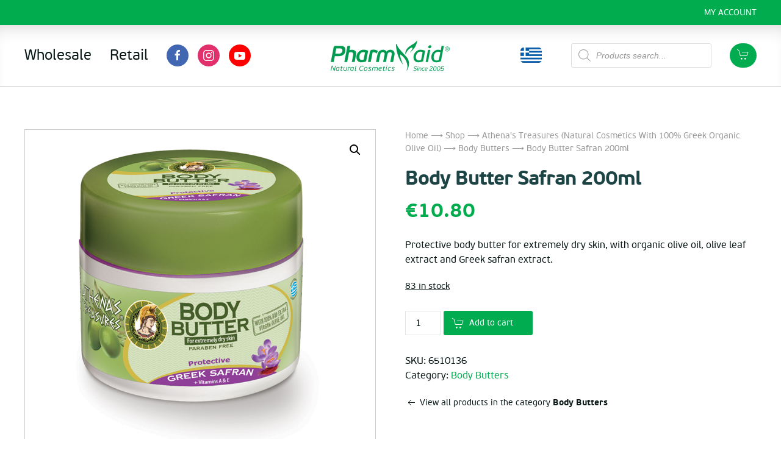

--- FILE ---
content_type: text/html; charset=UTF-8
request_url: https://www.pharmaid.gr/en/shop/athenas-treasures-cosmetics-with-greek-organic-olive-oil/body-butters/body-butter-safran-2/
body_size: 16314
content:
<!DOCTYPE html>
<html lang="en-US">
    <head>
        <meta charset="UTF-8">
        <meta http-equiv="X-UA-Compatible" content="IE=edge">
        <meta name="viewport" content="width=device-width, initial-scale=1">
        <link rel="shortcut icon" href="/wp-content/uploads/2020/01/favicon.png">
        <link rel="apple-touch-icon-precomposed" href="/wp-content/themes/yootheme/vendor/yootheme/theme-wordpress/assets/images/apple-touch-icon.png">
                <meta name='robots' content='index, follow, max-image-preview:large, max-snippet:-1, max-video-preview:-1' />

	<!-- This site is optimized with the Yoast SEO plugin v26.7 - https://yoast.com/wordpress/plugins/seo/ -->
	<title>Body Butter Safran 200ml - Pharmaid</title>
	<link rel="canonical" href="https://www.pharmaid.gr/en/shop/athenas-treasures-cosmetics-with-greek-organic-olive-oil/body-butters/body-butter-safran-2/" />
	<meta property="og:locale" content="en_US" />
	<meta property="og:type" content="article" />
	<meta property="og:title" content="Body Butter Safran 200ml - Pharmaid" />
	<meta property="og:description" content="Protective body butter for extremely dry skin, with organic olive oil, olive leaf extract and Greek safran extract." />
	<meta property="og:url" content="https://www.pharmaid.gr/en/shop/athenas-treasures-cosmetics-with-greek-organic-olive-oil/body-butters/body-butter-safran-2/" />
	<meta property="og:site_name" content="Pharmaid" />
	<meta property="article:modified_time" content="2025-10-14T17:16:28+00:00" />
	<meta property="og:image" content="https://www.pharmaid.gr/wp-content/uploads/2013/08/6510136-2.jpg" />
	<meta property="og:image:width" content="472" />
	<meta property="og:image:height" content="531" />
	<meta property="og:image:type" content="image/jpeg" />
	<meta name="twitter:card" content="summary_large_image" />
	<meta name="twitter:label1" content="Est. reading time" />
	<meta name="twitter:data1" content="1 minute" />
	<script type="application/ld+json" class="yoast-schema-graph">{"@context":"https://schema.org","@graph":[{"@type":"WebPage","@id":"https://www.pharmaid.gr/en/shop/athenas-treasures-cosmetics-with-greek-organic-olive-oil/body-butters/body-butter-safran-2/","url":"https://www.pharmaid.gr/en/shop/athenas-treasures-cosmetics-with-greek-organic-olive-oil/body-butters/body-butter-safran-2/","name":"Body Butter Safran 200ml - Pharmaid","isPartOf":{"@id":"https://www.pharmaid.gr/en/#website"},"primaryImageOfPage":{"@id":"https://www.pharmaid.gr/en/shop/athenas-treasures-cosmetics-with-greek-organic-olive-oil/body-butters/body-butter-safran-2/#primaryimage"},"image":{"@id":"https://www.pharmaid.gr/en/shop/athenas-treasures-cosmetics-with-greek-organic-olive-oil/body-butters/body-butter-safran-2/#primaryimage"},"thumbnailUrl":"https://www.pharmaid.gr/wp-content/uploads/2013/08/6510136-2.jpg","datePublished":"2013-08-31T04:51:43+00:00","dateModified":"2025-10-14T17:16:28+00:00","breadcrumb":{"@id":"https://www.pharmaid.gr/en/shop/athenas-treasures-cosmetics-with-greek-organic-olive-oil/body-butters/body-butter-safran-2/#breadcrumb"},"inLanguage":"en-US","potentialAction":[{"@type":"ReadAction","target":["https://www.pharmaid.gr/en/shop/athenas-treasures-cosmetics-with-greek-organic-olive-oil/body-butters/body-butter-safran-2/"]}]},{"@type":"ImageObject","inLanguage":"en-US","@id":"https://www.pharmaid.gr/en/shop/athenas-treasures-cosmetics-with-greek-organic-olive-oil/body-butters/body-butter-safran-2/#primaryimage","url":"https://www.pharmaid.gr/wp-content/uploads/2013/08/6510136-2.jpg","contentUrl":"https://www.pharmaid.gr/wp-content/uploads/2013/08/6510136-2.jpg","width":472,"height":531},{"@type":"BreadcrumbList","@id":"https://www.pharmaid.gr/en/shop/athenas-treasures-cosmetics-with-greek-organic-olive-oil/body-butters/body-butter-safran-2/#breadcrumb","itemListElement":[{"@type":"ListItem","position":1,"name":"Home","item":"https://www.pharmaid.gr/en/"},{"@type":"ListItem","position":2,"name":"Shop","item":"https://www.pharmaid.gr/en/shop/"},{"@type":"ListItem","position":3,"name":"Body Butter Safran 200ml"}]},{"@type":"WebSite","@id":"https://www.pharmaid.gr/en/#website","url":"https://www.pharmaid.gr/en/","name":"Pharmaid","description":"Premium natural products from Rhodes island of Greece","potentialAction":[{"@type":"SearchAction","target":{"@type":"EntryPoint","urlTemplate":"https://www.pharmaid.gr/en/?s={search_term_string}"},"query-input":{"@type":"PropertyValueSpecification","valueRequired":true,"valueName":"search_term_string"}}],"inLanguage":"en-US"}]}</script>
	<!-- / Yoast SEO plugin. -->


<link rel="alternate" type="application/rss+xml" title="Pharmaid &raquo; Feed" href="https://www.pharmaid.gr/en/feed/" />
<link rel="alternate" title="oEmbed (JSON)" type="application/json+oembed" href="https://www.pharmaid.gr/en/wp-json/oembed/1.0/embed?url=https%3A%2F%2Fwww.pharmaid.gr%2Fen%2Fshop%2Fathenas-treasures-cosmetics-with-greek-organic-olive-oil%2Fbody-butters%2Fbody-butter-safran-2%2F" />
<link rel="alternate" title="oEmbed (XML)" type="text/xml+oembed" href="https://www.pharmaid.gr/en/wp-json/oembed/1.0/embed?url=https%3A%2F%2Fwww.pharmaid.gr%2Fen%2Fshop%2Fathenas-treasures-cosmetics-with-greek-organic-olive-oil%2Fbody-butters%2Fbody-butter-safran-2%2F&#038;format=xml" />
<style id='wp-img-auto-sizes-contain-inline-css' type='text/css'>
img:is([sizes=auto i],[sizes^="auto," i]){contain-intrinsic-size:3000px 1500px}
/*# sourceURL=wp-img-auto-sizes-contain-inline-css */
</style>
<style id='classic-theme-styles-inline-css' type='text/css'>
/*! This file is auto-generated */
.wp-block-button__link{color:#fff;background-color:#32373c;border-radius:9999px;box-shadow:none;text-decoration:none;padding:calc(.667em + 2px) calc(1.333em + 2px);font-size:1.125em}.wp-block-file__button{background:#32373c;color:#fff;text-decoration:none}
/*# sourceURL=/wp-includes/css/classic-themes.min.css */
</style>
<link rel='stylesheet' id='photoswipe-css' href='https://www.pharmaid.gr/wp-content/plugins/woocommerce/assets/css/photoswipe/photoswipe.min.css?ver=10.4.3' type='text/css' media='all' />
<link rel='stylesheet' id='photoswipe-default-skin-css' href='https://www.pharmaid.gr/wp-content/plugins/woocommerce/assets/css/photoswipe/default-skin/default-skin.min.css?ver=10.4.3' type='text/css' media='all' />
<link rel='stylesheet' id='woocommerce-layout-css' href='https://www.pharmaid.gr/wp-content/plugins/woocommerce/assets/css/woocommerce-layout.css?ver=10.4.3' type='text/css' media='all' />
<link rel='stylesheet' id='woocommerce-smallscreen-css' href='https://www.pharmaid.gr/wp-content/plugins/woocommerce/assets/css/woocommerce-smallscreen.css?ver=10.4.3' type='text/css' media='only screen and (max-width: 768px)' />
<style id='woocommerce-inline-inline-css' type='text/css'>
.woocommerce form .form-row .required { visibility: visible; }
/*# sourceURL=woocommerce-inline-inline-css */
</style>
<link rel='stylesheet' id='wpml-legacy-horizontal-list-0-css' href='https://www.pharmaid.gr/wp-content/plugins/sitepress-multilingual-cms/templates/language-switchers/legacy-list-horizontal/style.min.css?ver=1' type='text/css' media='all' />
<link rel='stylesheet' id='wpml-legacy-vertical-list-0-css' href='https://www.pharmaid.gr/wp-content/plugins/sitepress-multilingual-cms/templates/language-switchers/legacy-list-vertical/style.min.css?ver=1' type='text/css' media='all' />
<link rel='stylesheet' id='dgwt-wcas-style-css' href='https://www.pharmaid.gr/wp-content/plugins/ajax-search-for-woocommerce/assets/css/style.min.css?ver=1.32.2' type='text/css' media='all' />
<link rel='stylesheet' id='theme-style-css' href='https://www.pharmaid.gr/wp-content/themes/yootheme-child/css/theme.1.css?ver=1712279619' type='text/css' media='all' />
<link rel='stylesheet' id='theme-custom-css' href='https://www.pharmaid.gr/wp-content/themes/yootheme-child/css/custom.css?ver=1.22.8' type='text/css' media='all' />
<script type="text/javascript" src="https://www.pharmaid.gr/wp-includes/js/jquery/jquery.min.js?ver=3.7.1" id="jquery-core-js"></script>
<script type="text/javascript" src="https://www.pharmaid.gr/wp-includes/js/jquery/jquery-migrate.min.js?ver=3.4.1" id="jquery-migrate-js"></script>
<script type="text/javascript" src="https://www.pharmaid.gr/wp-content/plugins/woocommerce/assets/js/jquery-blockui/jquery.blockUI.min.js?ver=2.7.0-wc.10.4.3" id="wc-jquery-blockui-js" defer="defer" data-wp-strategy="defer"></script>
<script type="text/javascript" id="wc-add-to-cart-js-extra">
/* <![CDATA[ */
var wc_add_to_cart_params = {"ajax_url":"/wp-admin/admin-ajax.php?lang=en","wc_ajax_url":"/en/?wc-ajax=%%endpoint%%","i18n_view_cart":"View cart","cart_url":"https://www.pharmaid.gr/en/basket/","is_cart":"","cart_redirect_after_add":"no"};
//# sourceURL=wc-add-to-cart-js-extra
/* ]]> */
</script>
<script type="text/javascript" src="https://www.pharmaid.gr/wp-content/plugins/woocommerce/assets/js/frontend/add-to-cart.min.js?ver=10.4.3" id="wc-add-to-cart-js" defer="defer" data-wp-strategy="defer"></script>
<script type="text/javascript" src="https://www.pharmaid.gr/wp-content/plugins/woocommerce/assets/js/zoom/jquery.zoom.min.js?ver=1.7.21-wc.10.4.3" id="wc-zoom-js" defer="defer" data-wp-strategy="defer"></script>
<script type="text/javascript" src="https://www.pharmaid.gr/wp-content/plugins/woocommerce/assets/js/flexslider/jquery.flexslider.min.js?ver=2.7.2-wc.10.4.3" id="wc-flexslider-js" defer="defer" data-wp-strategy="defer"></script>
<script type="text/javascript" src="https://www.pharmaid.gr/wp-content/plugins/woocommerce/assets/js/photoswipe/photoswipe.min.js?ver=4.1.1-wc.10.4.3" id="wc-photoswipe-js" defer="defer" data-wp-strategy="defer"></script>
<script type="text/javascript" src="https://www.pharmaid.gr/wp-content/plugins/woocommerce/assets/js/photoswipe/photoswipe-ui-default.min.js?ver=4.1.1-wc.10.4.3" id="wc-photoswipe-ui-default-js" defer="defer" data-wp-strategy="defer"></script>
<script type="text/javascript" id="wc-single-product-js-extra">
/* <![CDATA[ */
var wc_single_product_params = {"i18n_required_rating_text":"Please select a rating","i18n_rating_options":["1 of 5 stars","2 of 5 stars","3 of 5 stars","4 of 5 stars","5 of 5 stars"],"i18n_product_gallery_trigger_text":"View full-screen image gallery","review_rating_required":"yes","flexslider":{"rtl":false,"animation":"slide","smoothHeight":true,"directionNav":false,"controlNav":"thumbnails","slideshow":false,"animationSpeed":500,"animationLoop":false,"allowOneSlide":false},"zoom_enabled":"1","zoom_options":[],"photoswipe_enabled":"1","photoswipe_options":{"shareEl":false,"closeOnScroll":false,"history":false,"hideAnimationDuration":0,"showAnimationDuration":0},"flexslider_enabled":"1"};
//# sourceURL=wc-single-product-js-extra
/* ]]> */
</script>
<script type="text/javascript" src="https://www.pharmaid.gr/wp-content/plugins/woocommerce/assets/js/frontend/single-product.min.js?ver=10.4.3" id="wc-single-product-js" defer="defer" data-wp-strategy="defer"></script>
<script type="text/javascript" src="https://www.pharmaid.gr/wp-content/plugins/woocommerce/assets/js/js-cookie/js.cookie.min.js?ver=2.1.4-wc.10.4.3" id="wc-js-cookie-js" defer="defer" data-wp-strategy="defer"></script>
<script type="text/javascript" id="woocommerce-js-extra">
/* <![CDATA[ */
var woocommerce_params = {"ajax_url":"/wp-admin/admin-ajax.php?lang=en","wc_ajax_url":"/en/?wc-ajax=%%endpoint%%","i18n_password_show":"Show password","i18n_password_hide":"Hide password"};
//# sourceURL=woocommerce-js-extra
/* ]]> */
</script>
<script type="text/javascript" src="https://www.pharmaid.gr/wp-content/plugins/woocommerce/assets/js/frontend/woocommerce.min.js?ver=10.4.3" id="woocommerce-js" defer="defer" data-wp-strategy="defer"></script>
<script type="text/javascript" src="https://www.pharmaid.gr/wp-content/themes/yootheme/vendor/assets/uikit/dist/js/uikit.min.js?ver=1.22.8" id="theme-uikit-js"></script>
<script type="text/javascript" src="https://www.pharmaid.gr/wp-content/themes/yootheme/vendor/assets/uikit/dist/js/uikit-icons.min.js?ver=1.22.8" id="theme-uikit-icons-js"></script>
<script type="text/javascript" src="https://www.pharmaid.gr/wp-content/themes/yootheme/js/theme.js?ver=1.22.8" id="theme-script-js"></script>
<link rel="https://api.w.org/" href="https://www.pharmaid.gr/en/wp-json/" /><link rel="alternate" title="JSON" type="application/json" href="https://www.pharmaid.gr/en/wp-json/wp/v2/product/456" /><link rel="EditURI" type="application/rsd+xml" title="RSD" href="https://www.pharmaid.gr/xmlrpc.php?rsd" />

<link rel='shortlink' href='https://www.pharmaid.gr/en/?p=456' />
<meta name="generator" content="WPML ver:4.8.6 stt:1,13;" />
		<style>
			.dgwt-wcas-ico-magnifier,.dgwt-wcas-ico-magnifier-handler{max-width:20px}.dgwt-wcas-search-wrapp{max-width:600px}		</style>
		<div id="mini-cart" uk-offcanvas="flip: true">
    <div class="uk-offcanvas-bar woocommerce offcanvas-cart uk-flex uk-flex-column uk-flex-center">        
        

	<p class="woocommerce-mini-cart__empty-message">No products in the cart.</p>


        <button class="uk-offcanvas-close" type="button" uk-close></button>
    </div>
</div>
	<noscript><style>.woocommerce-product-gallery{ opacity: 1 !important; }</style></noscript>
	<script>var $theme = {};</script>
		<style type="text/css" id="wp-custom-css">
			/* Notibar Customizations */

@media only screen and (min-width: 720px){
	.custom-notibar {
		font-weight: bold;
		font-size: 18px;
	}	
}

.uk-icon-button.uk-icon[uk-icon="facebook"] { 
  background-color: #4267B2; 
  color: #FFFFFF; 
}

.uk-icon-button.uk-icon[uk-icon="instagram"] { 
  background-color: #E1306C; 
  color: #FFFFFF; 
}

.uk-icon-button.uk-icon[uk-icon="youtube"] { 
  background-color: #FF0000; 
  color: #FFFFFF; 
}

.social-mobile {
	display: none;
}

@media only screen and (max-width: 768px) {
	
	.social-mobile {
		display: block;
	}
	
	.uk-cover {
		left: 62% !important;	
	}
	
}

.fpa-strikethrough {
	text-decoration: line-through;
}
		</style>
		    <link rel='stylesheet' id='wc-blocks-style-css' href='https://www.pharmaid.gr/wp-content/plugins/woocommerce/assets/client/blocks/wc-blocks.css?ver=wc-10.4.3' type='text/css' media='all' />
<style id='global-styles-inline-css' type='text/css'>
:root{--wp--preset--aspect-ratio--square: 1;--wp--preset--aspect-ratio--4-3: 4/3;--wp--preset--aspect-ratio--3-4: 3/4;--wp--preset--aspect-ratio--3-2: 3/2;--wp--preset--aspect-ratio--2-3: 2/3;--wp--preset--aspect-ratio--16-9: 16/9;--wp--preset--aspect-ratio--9-16: 9/16;--wp--preset--color--black: #000000;--wp--preset--color--cyan-bluish-gray: #abb8c3;--wp--preset--color--white: #ffffff;--wp--preset--color--pale-pink: #f78da7;--wp--preset--color--vivid-red: #cf2e2e;--wp--preset--color--luminous-vivid-orange: #ff6900;--wp--preset--color--luminous-vivid-amber: #fcb900;--wp--preset--color--light-green-cyan: #7bdcb5;--wp--preset--color--vivid-green-cyan: #00d084;--wp--preset--color--pale-cyan-blue: #8ed1fc;--wp--preset--color--vivid-cyan-blue: #0693e3;--wp--preset--color--vivid-purple: #9b51e0;--wp--preset--gradient--vivid-cyan-blue-to-vivid-purple: linear-gradient(135deg,rgb(6,147,227) 0%,rgb(155,81,224) 100%);--wp--preset--gradient--light-green-cyan-to-vivid-green-cyan: linear-gradient(135deg,rgb(122,220,180) 0%,rgb(0,208,130) 100%);--wp--preset--gradient--luminous-vivid-amber-to-luminous-vivid-orange: linear-gradient(135deg,rgb(252,185,0) 0%,rgb(255,105,0) 100%);--wp--preset--gradient--luminous-vivid-orange-to-vivid-red: linear-gradient(135deg,rgb(255,105,0) 0%,rgb(207,46,46) 100%);--wp--preset--gradient--very-light-gray-to-cyan-bluish-gray: linear-gradient(135deg,rgb(238,238,238) 0%,rgb(169,184,195) 100%);--wp--preset--gradient--cool-to-warm-spectrum: linear-gradient(135deg,rgb(74,234,220) 0%,rgb(151,120,209) 20%,rgb(207,42,186) 40%,rgb(238,44,130) 60%,rgb(251,105,98) 80%,rgb(254,248,76) 100%);--wp--preset--gradient--blush-light-purple: linear-gradient(135deg,rgb(255,206,236) 0%,rgb(152,150,240) 100%);--wp--preset--gradient--blush-bordeaux: linear-gradient(135deg,rgb(254,205,165) 0%,rgb(254,45,45) 50%,rgb(107,0,62) 100%);--wp--preset--gradient--luminous-dusk: linear-gradient(135deg,rgb(255,203,112) 0%,rgb(199,81,192) 50%,rgb(65,88,208) 100%);--wp--preset--gradient--pale-ocean: linear-gradient(135deg,rgb(255,245,203) 0%,rgb(182,227,212) 50%,rgb(51,167,181) 100%);--wp--preset--gradient--electric-grass: linear-gradient(135deg,rgb(202,248,128) 0%,rgb(113,206,126) 100%);--wp--preset--gradient--midnight: linear-gradient(135deg,rgb(2,3,129) 0%,rgb(40,116,252) 100%);--wp--preset--font-size--small: 13px;--wp--preset--font-size--medium: 20px;--wp--preset--font-size--large: 36px;--wp--preset--font-size--x-large: 42px;--wp--preset--spacing--20: 0.44rem;--wp--preset--spacing--30: 0.67rem;--wp--preset--spacing--40: 1rem;--wp--preset--spacing--50: 1.5rem;--wp--preset--spacing--60: 2.25rem;--wp--preset--spacing--70: 3.38rem;--wp--preset--spacing--80: 5.06rem;--wp--preset--shadow--natural: 6px 6px 9px rgba(0, 0, 0, 0.2);--wp--preset--shadow--deep: 12px 12px 50px rgba(0, 0, 0, 0.4);--wp--preset--shadow--sharp: 6px 6px 0px rgba(0, 0, 0, 0.2);--wp--preset--shadow--outlined: 6px 6px 0px -3px rgb(255, 255, 255), 6px 6px rgb(0, 0, 0);--wp--preset--shadow--crisp: 6px 6px 0px rgb(0, 0, 0);}:where(.is-layout-flex){gap: 0.5em;}:where(.is-layout-grid){gap: 0.5em;}body .is-layout-flex{display: flex;}.is-layout-flex{flex-wrap: wrap;align-items: center;}.is-layout-flex > :is(*, div){margin: 0;}body .is-layout-grid{display: grid;}.is-layout-grid > :is(*, div){margin: 0;}:where(.wp-block-columns.is-layout-flex){gap: 2em;}:where(.wp-block-columns.is-layout-grid){gap: 2em;}:where(.wp-block-post-template.is-layout-flex){gap: 1.25em;}:where(.wp-block-post-template.is-layout-grid){gap: 1.25em;}.has-black-color{color: var(--wp--preset--color--black) !important;}.has-cyan-bluish-gray-color{color: var(--wp--preset--color--cyan-bluish-gray) !important;}.has-white-color{color: var(--wp--preset--color--white) !important;}.has-pale-pink-color{color: var(--wp--preset--color--pale-pink) !important;}.has-vivid-red-color{color: var(--wp--preset--color--vivid-red) !important;}.has-luminous-vivid-orange-color{color: var(--wp--preset--color--luminous-vivid-orange) !important;}.has-luminous-vivid-amber-color{color: var(--wp--preset--color--luminous-vivid-amber) !important;}.has-light-green-cyan-color{color: var(--wp--preset--color--light-green-cyan) !important;}.has-vivid-green-cyan-color{color: var(--wp--preset--color--vivid-green-cyan) !important;}.has-pale-cyan-blue-color{color: var(--wp--preset--color--pale-cyan-blue) !important;}.has-vivid-cyan-blue-color{color: var(--wp--preset--color--vivid-cyan-blue) !important;}.has-vivid-purple-color{color: var(--wp--preset--color--vivid-purple) !important;}.has-black-background-color{background-color: var(--wp--preset--color--black) !important;}.has-cyan-bluish-gray-background-color{background-color: var(--wp--preset--color--cyan-bluish-gray) !important;}.has-white-background-color{background-color: var(--wp--preset--color--white) !important;}.has-pale-pink-background-color{background-color: var(--wp--preset--color--pale-pink) !important;}.has-vivid-red-background-color{background-color: var(--wp--preset--color--vivid-red) !important;}.has-luminous-vivid-orange-background-color{background-color: var(--wp--preset--color--luminous-vivid-orange) !important;}.has-luminous-vivid-amber-background-color{background-color: var(--wp--preset--color--luminous-vivid-amber) !important;}.has-light-green-cyan-background-color{background-color: var(--wp--preset--color--light-green-cyan) !important;}.has-vivid-green-cyan-background-color{background-color: var(--wp--preset--color--vivid-green-cyan) !important;}.has-pale-cyan-blue-background-color{background-color: var(--wp--preset--color--pale-cyan-blue) !important;}.has-vivid-cyan-blue-background-color{background-color: var(--wp--preset--color--vivid-cyan-blue) !important;}.has-vivid-purple-background-color{background-color: var(--wp--preset--color--vivid-purple) !important;}.has-black-border-color{border-color: var(--wp--preset--color--black) !important;}.has-cyan-bluish-gray-border-color{border-color: var(--wp--preset--color--cyan-bluish-gray) !important;}.has-white-border-color{border-color: var(--wp--preset--color--white) !important;}.has-pale-pink-border-color{border-color: var(--wp--preset--color--pale-pink) !important;}.has-vivid-red-border-color{border-color: var(--wp--preset--color--vivid-red) !important;}.has-luminous-vivid-orange-border-color{border-color: var(--wp--preset--color--luminous-vivid-orange) !important;}.has-luminous-vivid-amber-border-color{border-color: var(--wp--preset--color--luminous-vivid-amber) !important;}.has-light-green-cyan-border-color{border-color: var(--wp--preset--color--light-green-cyan) !important;}.has-vivid-green-cyan-border-color{border-color: var(--wp--preset--color--vivid-green-cyan) !important;}.has-pale-cyan-blue-border-color{border-color: var(--wp--preset--color--pale-cyan-blue) !important;}.has-vivid-cyan-blue-border-color{border-color: var(--wp--preset--color--vivid-cyan-blue) !important;}.has-vivid-purple-border-color{border-color: var(--wp--preset--color--vivid-purple) !important;}.has-vivid-cyan-blue-to-vivid-purple-gradient-background{background: var(--wp--preset--gradient--vivid-cyan-blue-to-vivid-purple) !important;}.has-light-green-cyan-to-vivid-green-cyan-gradient-background{background: var(--wp--preset--gradient--light-green-cyan-to-vivid-green-cyan) !important;}.has-luminous-vivid-amber-to-luminous-vivid-orange-gradient-background{background: var(--wp--preset--gradient--luminous-vivid-amber-to-luminous-vivid-orange) !important;}.has-luminous-vivid-orange-to-vivid-red-gradient-background{background: var(--wp--preset--gradient--luminous-vivid-orange-to-vivid-red) !important;}.has-very-light-gray-to-cyan-bluish-gray-gradient-background{background: var(--wp--preset--gradient--very-light-gray-to-cyan-bluish-gray) !important;}.has-cool-to-warm-spectrum-gradient-background{background: var(--wp--preset--gradient--cool-to-warm-spectrum) !important;}.has-blush-light-purple-gradient-background{background: var(--wp--preset--gradient--blush-light-purple) !important;}.has-blush-bordeaux-gradient-background{background: var(--wp--preset--gradient--blush-bordeaux) !important;}.has-luminous-dusk-gradient-background{background: var(--wp--preset--gradient--luminous-dusk) !important;}.has-pale-ocean-gradient-background{background: var(--wp--preset--gradient--pale-ocean) !important;}.has-electric-grass-gradient-background{background: var(--wp--preset--gradient--electric-grass) !important;}.has-midnight-gradient-background{background: var(--wp--preset--gradient--midnight) !important;}.has-small-font-size{font-size: var(--wp--preset--font-size--small) !important;}.has-medium-font-size{font-size: var(--wp--preset--font-size--medium) !important;}.has-large-font-size{font-size: var(--wp--preset--font-size--large) !important;}.has-x-large-font-size{font-size: var(--wp--preset--font-size--x-large) !important;}
/*# sourceURL=global-styles-inline-css */
</style>
</head>
    <body class="wp-singular product-template-default single single-product postid-456 wp-theme-yootheme wp-child-theme-yootheme-child  theme-yootheme woocommerce woocommerce-page woocommerce-no-js">
        
        
        <div class="tm-page">

                        
<div class="tm-header-mobile uk-hidden@m">


    <div class="uk-navbar-container">
        <nav uk-navbar>

            
                        <div class="uk-navbar-center">
                <a class="uk-navbar-item uk-logo" href="https://www.pharmaid.gr/en">
                    <img alt="Pharmaid" src="/wp-content/themes/yootheme/cache/logo-dark-144cf094.webp" srcset="/wp-content/themes/yootheme/cache/logo-dark-144cf094.webp 150w, /wp-content/themes/yootheme/cache/logo-dark-a50c7178.webp 299w, /wp-content/themes/yootheme/cache/logo-dark-1bc2e79f.webp 300w" sizes="(min-width: 150px) 150px" data-width="150" data-height="38">                </a>
            </div>
                        
						<div class="uk-flex uk-flex-middle uk-margin-small-left"><a href="#mini-cart" class="navbar-mini-cart uk-button uk-button-primary uk-border-pill" style="padding: 0 10px;" title="View cart" uk-toggle>
<span uk-icon="cart" style="position: relative;top: -2px"></span>
</a>
</div>
			
                        <div class="uk-navbar-right">

                
                                <a class="uk-navbar-toggle" href="#tm-mobile" uk-toggle="animation: true">
                                        <div uk-navbar-toggle-icon></div>
                </a>
                
                
            </div>
            
        </nav>
    </div>

    
                <div class="uk-position-relative tm-header-mobile-slide">
        
        <div id="tm-mobile" class="uk-position-top" hidden>
            <div class="uk-background-default uk-padding">

                
<div class="uk-child-width-1-1" uk-grid>    <div>
<div class="uk-panel">

    
    
<ul class="uk-nav uk-nav-primary">
    
	<li><a href="https://www.pharmaid.gr/en/partners-plan/" class=" menu-item menu-item-type-post_type menu-item-object-page">Wholesale</a></li>
	<li class="uk-parent"><a href="https://www.pharmaid.gr/en/shop/" class=" menu-item menu-item-type-custom menu-item-object-custom menu-item-has-children">Retail</a>
	<ul class="uk-nav-sub">

		<li><a href="https://www.pharmaid.gr/en/product-category/donkey-milk-treasures-en/" class=" menu-item menu-item-type-taxonomy menu-item-object-product_cat"><strong class="uk-text-large">Donkey Milk Treasures</strong><br> (Natural Cosmetics with 100% Greek Donkey Milk)</a></li>
		<li><a href="https://www.pharmaid.gr/en/product-category/athenas-treasures-cosmetics-with-greek-organic-olive-oil/" title=" " class=" menu-item menu-item-type-taxonomy menu-item-object-product_cat current-product-ancestor"><strong class="uk-text-large">Athena's Treasures</strong><br> (Natural Cosmetics With 100% Greek Organic Olive Oil)</a></li>
		<li><a href="https://www.pharmaid.gr/en/product-category/dream-tan-sun-care/" class=" menu-item menu-item-type-taxonomy menu-item-object-product_cat"><strong class="uk-text-large">Dream Tan</strong><br> (Sunscreens With 100% Organic Coconut, Carrot & Olive Oils)</a></li>
		<li><a href="https://www.pharmaid.gr/en/product-category/argan-treasures-cosmetics-with-argan-oil/" class=" menu-item menu-item-type-taxonomy menu-item-object-product_cat"><strong class="uk-text-large">Argan Treasures</strong><br> (Natural Cosmetics With 100% Organic Argan Oil)</a></li>
		<li><a href="https://www.pharmaid.gr/en/product-category/aloe-treasures-cosmetics-with-aloe-vera/" class=" menu-item menu-item-type-taxonomy menu-item-object-product_cat"><strong class="uk-text-large">Aloe Treasures</strong><br> (Natural Cosmetics with 100% Organic Aloe Vera)</a></li>
		<li><a href="https://www.pharmaid.gr/en/product-category/pharmaid-wellness/" class=" menu-item menu-item-type-taxonomy menu-item-object-product_cat"><strong class="uk-text-large">Pharmaid</strong><br> (Parapharmaceuticals & Wellness Products)</a></li>
		<li><a href="https://www.pharmaid.gr/en/product-category/aegean-sun-protection-sunscreens/" class=" menu-item menu-item-type-custom menu-item-object-custom"><strong class="uk-text-large">Aegean Sun</strong><br> (Protection Sunscreens)</a></li></ul></li></ul>

</div>
</div>    <div>
<div class="uk-panel widget-icl-lang-sel-widget" id="widget-icl_lang_sel_widget-11">

    
    
<div class="wpml-ls-sidebars-mobile wpml-ls wpml-ls-legacy-list-vertical">
	<ul role="menu">

					<li class="wpml-ls-slot-mobile wpml-ls-item wpml-ls-item-en wpml-ls-current-language wpml-ls-first-item wpml-ls-item-legacy-list-vertical" role="none">
				<a href="https://www.pharmaid.gr/en/shop/athenas-treasures-cosmetics-with-greek-organic-olive-oil/body-butters/body-butter-safran-2/" class="wpml-ls-link" role="menuitem" >
					                                    <img
            class="wpml-ls-flag"
            src="https://www.pharmaid.gr/wp-content/uploads/flags/en.png"
            alt=""
            width=18
            height=12
    /><span class="wpml-ls-native" role="menuitem">English</span></a>
			</li>
					<li class="wpml-ls-slot-mobile wpml-ls-item wpml-ls-item-el wpml-ls-last-item wpml-ls-item-legacy-list-vertical" role="none">
				<a href="https://www.pharmaid.gr/el/shop/athenas-treasures-kallyntika-me-elaiolado/paxyreustes-kremes-swmatos/body-butter-safran/" class="wpml-ls-link" role="menuitem" aria-label="Switch to Greek" title="Switch to Greek">
					                                    <img
            class="wpml-ls-flag"
            src="https://www.pharmaid.gr/wp-content/uploads/flags/el.png"
            alt=""
            width=18
            height=12
    /><span class="wpml-ls-display">Greek</span></a>
			</li>
		
	</ul>
</div>

</div>
</div></div>
            </div>
        </div>

                </div>
        
    



<div  class="dgwt-wcas-search-wrapp dgwt-wcas-no-submit woocommerce dgwt-wcas-style-solaris js-dgwt-wcas-layout-classic dgwt-wcas-layout-classic js-dgwt-wcas-mobile-overlay-enabled">
		<form class="dgwt-wcas-search-form" role="search" action="https://www.pharmaid.gr/en/" method="get">
		<div class="dgwt-wcas-sf-wrapp">
							<svg
					class="dgwt-wcas-ico-magnifier" xmlns="http://www.w3.org/2000/svg"
					xmlns:xlink="http://www.w3.org/1999/xlink" x="0px" y="0px"
					viewBox="0 0 51.539 51.361" xml:space="preserve">
					<path 						d="M51.539,49.356L37.247,35.065c3.273-3.74,5.272-8.623,5.272-13.983c0-11.742-9.518-21.26-21.26-21.26 S0,9.339,0,21.082s9.518,21.26,21.26,21.26c5.361,0,10.244-1.999,13.983-5.272l14.292,14.292L51.539,49.356z M2.835,21.082 c0-10.176,8.249-18.425,18.425-18.425s18.425,8.249,18.425,18.425S31.436,39.507,21.26,39.507S2.835,31.258,2.835,21.082z"/>
				</svg>
							<label class="screen-reader-text"
				for="dgwt-wcas-search-input-1">
				Products search			</label>

			<input
				id="dgwt-wcas-search-input-1"
				type="search"
				class="dgwt-wcas-search-input"
				name="s"
				value=""
				placeholder="Products search..."
				autocomplete="off"
							/>
			<div class="dgwt-wcas-preloader"></div>

			<div class="dgwt-wcas-voice-search"></div>

			
			<input type="hidden" name="post_type" value="product"/>
			<input type="hidden" name="dgwt_wcas" value="1"/>

							<input type="hidden" name="lang" value="en"/>
			
					</div>
	</form>
</div>
</div>


<div class="tm-toolbar tm-toolbar-default uk-visible@m">
    <div class="uk-container uk-flex uk-flex-middle">

        
                <div class="uk-margin-auto-left">
            <div class="uk-grid-medium uk-child-width-auto uk-flex-middle" uk-grid="margin: uk-margin-small-top">
                <div>
<div class="uk-panel widget-menu" id="widget-nav_menu-8">

    
    
<ul class="uk-subnav">
    <li><a href="https://www.pharmaid.gr/en/my-account/" class=" menu-item menu-item-type-post_type menu-item-object-page">My account</a></li></ul>

</div>
</div>            </div>
        </div>
        
    </div>
</div>

<div class="tm-header uk-visible@m" uk-header>



    
        <div class="uk-navbar-container uk-navbar-primary">

            <div class="uk-container">
                <nav class="uk-navbar" uk-navbar="{&quot;align&quot;:&quot;left&quot;,&quot;boundary&quot;:&quot;!.uk-navbar-container&quot;}">

                                        <div class="uk-navbar-left">

                        
                                                    
<ul class="uk-navbar-nav">
    
	<li><a href="https://www.pharmaid.gr/en/partners-plan/" class=" menu-item menu-item-type-post_type menu-item-object-page">Wholesale</a></li>
	<li class="uk-parent"><a href="https://www.pharmaid.gr/en/shop/" class=" menu-item menu-item-type-custom menu-item-object-custom menu-item-has-children">Retail</a>
	<div class="uk-navbar-dropdown uk-navbar-dropdown-width-2"><div class="uk-navbar-dropdown-grid uk-child-width-1-2" uk-grid><div><ul class="uk-nav uk-navbar-dropdown-nav">

		<li><a href="https://www.pharmaid.gr/en/product-category/donkey-milk-treasures-en/" class=" menu-item menu-item-type-taxonomy menu-item-object-product_cat"><strong class="uk-text-large">Donkey Milk Treasures</strong><br> (Natural Cosmetics with 100% Greek Donkey Milk)</a></li>
		<li><a href="https://www.pharmaid.gr/en/product-category/athenas-treasures-cosmetics-with-greek-organic-olive-oil/" title=" " class=" menu-item menu-item-type-taxonomy menu-item-object-product_cat current-product-ancestor"><strong class="uk-text-large">Athena's Treasures</strong><br> (Natural Cosmetics With 100% Greek Organic Olive Oil)</a></li>
		<li><a href="https://www.pharmaid.gr/en/product-category/dream-tan-sun-care/" class=" menu-item menu-item-type-taxonomy menu-item-object-product_cat"><strong class="uk-text-large">Dream Tan</strong><br> (Sunscreens With 100% Organic Coconut, Carrot & Olive Oils)</a></li>
		<li><a href="https://www.pharmaid.gr/en/product-category/argan-treasures-cosmetics-with-argan-oil/" class=" menu-item menu-item-type-taxonomy menu-item-object-product_cat"><strong class="uk-text-large">Argan Treasures</strong><br> (Natural Cosmetics With 100% Organic Argan Oil)</a></li></ul></div><div><ul class="uk-nav uk-navbar-dropdown-nav">

		<li><a href="https://www.pharmaid.gr/en/product-category/aloe-treasures-cosmetics-with-aloe-vera/" class=" menu-item menu-item-type-taxonomy menu-item-object-product_cat"><strong class="uk-text-large">Aloe Treasures</strong><br> (Natural Cosmetics with 100% Organic Aloe Vera)</a></li>
		<li><a href="https://www.pharmaid.gr/en/product-category/pharmaid-wellness/" class=" menu-item menu-item-type-taxonomy menu-item-object-product_cat"><strong class="uk-text-large">Pharmaid</strong><br> (Parapharmaceuticals & Wellness Products)</a></li>
		<li><a href="https://www.pharmaid.gr/en/product-category/aegean-sun-protection-sunscreens/" class=" menu-item menu-item-type-custom menu-item-object-custom"><strong class="uk-text-large">Aegean Sun</strong><br> (Protection Sunscreens)</a></li></ul></div></div></div></li></ul>

<div class="uk-navbar-item">

    
    
    <ul class="uk-grid-small uk-flex-inline uk-flex-middle uk-flex-nowrap" uk-grid>
                    <li>
                <a href="https://www.facebook.com/pharmaidcosmetics/" class="uk-icon-button" target="_blank" uk-icon="facebook"></a>
            </li>
                    <li>
                <a href="https://www.instagram.com/pharmaidcosmetics" class="uk-icon-button" target="_blank" uk-icon="instagram"></a>
            </li>
                    <li>
                <a href="https://www.youtube.com/channel/UCkpT8u3WJp3XMr0U6RaOvNA" class="uk-icon-button" target="_blank" uk-icon="youtube"></a>
            </li>
            </ul>

</div>
                        
                    </div>
                    
                                        <div class="uk-navbar-center">

                                                    
<a href="https://www.pharmaid.gr/en" class="uk-navbar-item uk-logo">
    <img alt="Pharmaid" src="/wp-content/themes/yootheme/cache/logo-dark-1df5fb06.webp" srcset="/wp-content/themes/yootheme/cache/logo-dark-1df5fb06.webp 200w, /wp-content/themes/yootheme/cache/logo-dark-e16a9fbd.webp 400w" sizes="(min-width: 200px) 200px" data-width="200" data-height="51"><img class="uk-logo-inverse" alt="Pharmaid" src="/wp-content/themes/yootheme/cache/logo-light-fe640042.webp" srcset="/wp-content/themes/yootheme/cache/logo-light-fe640042.webp 200w, /wp-content/themes/yootheme/cache/logo-light-9f3652ad.webp 399w, /wp-content/themes/yootheme/cache/logo-light-cb47dba6.webp 400w" sizes="(min-width: 200px) 200px" data-width="200" data-height="55"></a>
                        
                        
                    </div>
                    
                                        <div class="uk-navbar-right">

                        
                        
<div class="uk-navbar-item widget-icl-lang-sel-widget" id="widget-icl_lang_sel_widget-9">

    
    
<div class="wpml-ls-sidebars-header wpml-ls wpml-ls-legacy-list-horizontal">
	<ul role="menu"><li class="wpml-ls-slot-header wpml-ls-item wpml-ls-item-el wpml-ls-first-item wpml-ls-last-item wpml-ls-item-legacy-list-horizontal" role="none">
				<a href="https://www.pharmaid.gr/el/shop/athenas-treasures-kallyntika-me-elaiolado/paxyreustes-kremes-swmatos/body-butter-safran/" class="wpml-ls-link" role="menuitem"  aria-label="Switch to Greek" title="Switch to Greek" >
                                                        <img
            class="wpml-ls-flag"
            src="https://www.pharmaid.gr/wp-content/uploads/flags/el.png"
            alt="Greek"
            width=18
            height=12
    /></a>
			</li></ul>
</div>

</div>

<div class="uk-navbar-item widget-dgwt-wcas-ajax-search woocommerce dgwt-wcas-widget" id="widget-dgwt_wcas_ajax_search-3">

    
    <div  class="dgwt-wcas-search-wrapp dgwt-wcas-no-submit woocommerce dgwt-wcas-style-solaris js-dgwt-wcas-layout-classic dgwt-wcas-layout-classic js-dgwt-wcas-mobile-overlay-enabled">
		<form class="dgwt-wcas-search-form" role="search" action="https://www.pharmaid.gr/en/" method="get">
		<div class="dgwt-wcas-sf-wrapp">
							<svg
					class="dgwt-wcas-ico-magnifier" xmlns="http://www.w3.org/2000/svg"
					xmlns:xlink="http://www.w3.org/1999/xlink" x="0px" y="0px"
					viewBox="0 0 51.539 51.361" xml:space="preserve">
					<path 						d="M51.539,49.356L37.247,35.065c3.273-3.74,5.272-8.623,5.272-13.983c0-11.742-9.518-21.26-21.26-21.26 S0,9.339,0,21.082s9.518,21.26,21.26,21.26c5.361,0,10.244-1.999,13.983-5.272l14.292,14.292L51.539,49.356z M2.835,21.082 c0-10.176,8.249-18.425,18.425-18.425s18.425,8.249,18.425,18.425S31.436,39.507,21.26,39.507S2.835,31.258,2.835,21.082z"/>
				</svg>
							<label class="screen-reader-text"
				for="dgwt-wcas-search-input-2">
				Products search			</label>

			<input
				id="dgwt-wcas-search-input-2"
				type="search"
				class="dgwt-wcas-search-input"
				name="s"
				value=""
				placeholder="Products search..."
				autocomplete="off"
							/>
			<div class="dgwt-wcas-preloader"></div>

			<div class="dgwt-wcas-voice-search"></div>

			
			<input type="hidden" name="post_type" value="product"/>
			<input type="hidden" name="dgwt_wcas" value="1"/>

							<input type="hidden" name="lang" value="en"/>
			
					</div>
	</form>
</div>

</div>

<div class="uk-navbar-item widget-hey-you-widget" id="widget-hey_you_widget-2">

    
    <a href="#mini-cart" class="navbar-mini-cart uk-button uk-button-primary uk-border-pill" style="padding: 0 10px;" title="View cart" uk-toggle>
<span uk-icon="cart" style="position: relative;top: -2px"></span>
</a>

</div>

                    </div>
                    
                </nav>
            </div>

        </div>

    




</div>
            
            
            
            <div id="tm-main"  class="tm-main uk-section uk-section-default" uk-height-viewport="expand: true">
                <div class="uk-container">

                    
                            
            
	<div id="primary" class="content-area"><main id="main" class="site-main" role="main">
					
			<div class="woocommerce-notices-wrapper"></div><div id="product-456" class="product type-product post-456 status-publish first instock product_cat-body-butters has-post-thumbnail taxable shipping-taxable purchasable product-type-simple">

	<div class="woocommerce-product-gallery woocommerce-product-gallery--with-images woocommerce-product-gallery--columns-4 images" data-columns="4" style="opacity: 0; transition: opacity .25s ease-in-out;">
	<div class="woocommerce-product-gallery__wrapper">
		<div data-thumb="https://www.pharmaid.gr/wp-content/uploads/2013/08/6510136-2-100x100.jpg" data-thumb-alt="Body Butter Safran 200ml" data-thumb-srcset="https://www.pharmaid.gr/wp-content/uploads/2013/08/6510136-2-100x100.jpg 100w, https://www.pharmaid.gr/wp-content/uploads/2013/08/6510136-2-150x150.jpg 150w"  data-thumb-sizes="(max-width: 100px) 100vw, 100px" class="woocommerce-product-gallery__image"><a href="https://www.pharmaid.gr/wp-content/uploads/2013/08/6510136-2.jpg"><img width="472" height="531" src="https://www.pharmaid.gr/wp-content/uploads/2013/08/6510136-2.jpg" class="wp-post-image" alt="Body Butter Safran 200ml" data-caption="" data-src="https://www.pharmaid.gr/wp-content/uploads/2013/08/6510136-2.jpg" data-large_image="https://www.pharmaid.gr/wp-content/uploads/2013/08/6510136-2.jpg" data-large_image_width="472" data-large_image_height="531" decoding="async" fetchpriority="high" srcset="https://www.pharmaid.gr/wp-content/uploads/2013/08/6510136-2.jpg 472w, https://www.pharmaid.gr/wp-content/uploads/2013/08/6510136-2-267x300.jpg 267w, https://www.pharmaid.gr/wp-content/uploads/2013/08/6510136-2-300x338.jpg 300w, https://www.pharmaid.gr/wp-content/uploads/2013/08/6510136-2-64x72.jpg 64w" sizes="(max-width: 472px) 100vw, 472px" /></a></div><div data-thumb="https://www.pharmaid.gr/wp-content/uploads/2013/08/6510136-1-100x100.jpg" data-thumb-alt="Body Butter Safran 200ml - Image 2" data-thumb-srcset="https://www.pharmaid.gr/wp-content/uploads/2013/08/6510136-1-100x100.jpg 100w, https://www.pharmaid.gr/wp-content/uploads/2013/08/6510136-1-150x150.jpg 150w"  data-thumb-sizes="(max-width: 100px) 100vw, 100px" class="woocommerce-product-gallery__image"><a href="https://www.pharmaid.gr/wp-content/uploads/2013/08/6510136-1.jpg"><img width="600" height="91" src="https://www.pharmaid.gr/wp-content/uploads/2013/08/6510136-1-600x91.jpg" class="" alt="Body Butter Safran 200ml - Image 2" data-caption="" data-src="https://www.pharmaid.gr/wp-content/uploads/2013/08/6510136-1.jpg" data-large_image="https://www.pharmaid.gr/wp-content/uploads/2013/08/6510136-1.jpg" data-large_image_width="2300" data-large_image_height="347" decoding="async" srcset="https://www.pharmaid.gr/wp-content/uploads/2013/08/6510136-1-600x91.jpg 600w, https://www.pharmaid.gr/wp-content/uploads/2013/08/6510136-1-300x45.jpg 300w, https://www.pharmaid.gr/wp-content/uploads/2013/08/6510136-1-1024x154.jpg 1024w, https://www.pharmaid.gr/wp-content/uploads/2013/08/6510136-1-768x116.jpg 768w, https://www.pharmaid.gr/wp-content/uploads/2013/08/6510136-1-1536x232.jpg 1536w, https://www.pharmaid.gr/wp-content/uploads/2013/08/6510136-1-2048x309.jpg 2048w" sizes="(max-width: 600px) 100vw, 600px" /></a></div><div data-thumb="https://www.pharmaid.gr/wp-content/uploads/2013/08/6510136-LID-100x100.jpg" data-thumb-alt="Body Butter Safran 200ml - Image 3" data-thumb-srcset="https://www.pharmaid.gr/wp-content/uploads/2013/08/6510136-LID-100x100.jpg 100w, https://www.pharmaid.gr/wp-content/uploads/2013/08/6510136-LID-300x299.jpg 300w, https://www.pharmaid.gr/wp-content/uploads/2013/08/6510136-LID-150x150.jpg 150w, https://www.pharmaid.gr/wp-content/uploads/2013/08/6510136-LID-600x598.jpg 600w, https://www.pharmaid.gr/wp-content/uploads/2013/08/6510136-LID.jpg 637w"  data-thumb-sizes="(max-width: 100px) 100vw, 100px" class="woocommerce-product-gallery__image"><a href="https://www.pharmaid.gr/wp-content/uploads/2013/08/6510136-LID.jpg"><img width="600" height="598" src="https://www.pharmaid.gr/wp-content/uploads/2013/08/6510136-LID-600x598.jpg" class="" alt="Body Butter Safran 200ml - Image 3" data-caption="" data-src="https://www.pharmaid.gr/wp-content/uploads/2013/08/6510136-LID.jpg" data-large_image="https://www.pharmaid.gr/wp-content/uploads/2013/08/6510136-LID.jpg" data-large_image_width="637" data-large_image_height="635" decoding="async" srcset="https://www.pharmaid.gr/wp-content/uploads/2013/08/6510136-LID-600x598.jpg 600w, https://www.pharmaid.gr/wp-content/uploads/2013/08/6510136-LID-300x299.jpg 300w, https://www.pharmaid.gr/wp-content/uploads/2013/08/6510136-LID-150x150.jpg 150w, https://www.pharmaid.gr/wp-content/uploads/2013/08/6510136-LID-100x100.jpg 100w, https://www.pharmaid.gr/wp-content/uploads/2013/08/6510136-LID.jpg 637w" sizes="(max-width: 600px) 100vw, 600px" /></a></div>	</div>
</div>

	<div class="summary entry-summary">
		<nav class="woocommerce-breadcrumb" aria-label="Breadcrumb"><a href="https://www.pharmaid.gr/en/">Home</a> ⟶ <a href="https://www.pharmaid.gr/en/shop/">Shop</a> ⟶ <a href="https://www.pharmaid.gr/en/product-category/athenas-treasures-cosmetics-with-greek-organic-olive-oil/">Athena&#039;s Treasures (Natural Cosmetics With 100% Greek Organic Olive Oil)</a> ⟶ <a href="https://www.pharmaid.gr/en/product-category/athenas-treasures-cosmetics-with-greek-organic-olive-oil/body-butters/">Body Butters</a> ⟶ Body Butter Safran 200ml</nav><h1 class="product_title entry-title">Body Butter Safran 200ml</h1><p class="price"><span class="woocommerce-Price-amount amount"><bdi><span class="woocommerce-Price-currencySymbol">&euro;</span>10.80</bdi></span></p>
<div class="woocommerce-product-details__short-description">
	<p>Protective body butter for extremely dry skin, with organic olive oil, olive leaf extract and Greek safran extract.</p>
</div>
<p class="stock in-stock">83 in stock</p>

	
	<form class="cart" action="https://www.pharmaid.gr/en/shop/athenas-treasures-cosmetics-with-greek-organic-olive-oil/body-butters/body-butter-safran-2/" method="post" enctype='multipart/form-data'>
		
		<div class="quantity">
		<label class="screen-reader-text" for="quantity_696ecd1f0fc55">Body Butter Safran 200ml quantity</label>
	<input
		type="number"
				id="quantity_696ecd1f0fc55"
		class="input-text qty text"
		name="quantity"
		value="1"
		aria-label="Product quantity"
				min="1"
					max="83"
							step="1"
			placeholder=""
			inputmode="numeric"
			autocomplete="off"
			/>
	</div>

		<button type="submit" name="add-to-cart" value="456" class="single_add_to_cart_button button alt">Add to cart</button>

			</form>

	
<div id="ppcp-recaptcha-v2-container" style="margin:20px 0;"></div><div class="product_meta">

	
	
		<span class="sku_wrapper">SKU: <span class="sku">6510136</span></span>

	
	<span class="posted_in">Category: <a href="https://www.pharmaid.gr/en/product-category/athenas-treasures-cosmetics-with-greek-organic-olive-oil/body-butters/" rel="tag">Body Butters</a></span>
	
	<div style="margin-top:20px;"><a href="https://www.pharmaid.gr/en/product-category/athenas-treasures-cosmetics-with-greek-organic-olive-oil/body-butters/" class="uk-link-reset uk-text-small"><i uk-icon="arrow-left"></i> View all products in the category <b>Body Butters</b></a></div>
</div>
	</div>

	
	<div class="woocommerce-tabs wc-tabs-wrapper">
		<ul class="tabs wc-tabs" role="tablist">
							<li role="presentation" class="description_tab" id="tab-title-description">
					<a href="#tab-description" role="tab" aria-controls="tab-description">
						Description					</a>
				</li>
							<li role="presentation" class="additional_information_tab" id="tab-title-additional_information">
					<a href="#tab-additional_information" role="tab" aria-controls="tab-additional_information">
						Additional information					</a>
				</li>
					</ul>
					<div class="woocommerce-Tabs-panel woocommerce-Tabs-panel--description panel entry-content wc-tab" id="tab-description" role="tabpanel" aria-labelledby="tab-title-description">
				
	<h2>Description</h2>

<p>Enriched with vitamins A, E, panthenol, shea butter, hydrating &amp; antiaging ingredients. Protects and moistures the body, leaving skin smooth and soft. Non oily.</p>
<p>ingredients: aqua, octyl palmitate, cetyl alcohol, stearic acid, glycerin, glyceryl stearate, PEG-100 stearate, olea europaea (olive) fruit oil*, phenoxyethanol, ethylhexylglycerin, crocus sativus (saffron) flower extract, butyrospermum parkii (shea) butter, dimethicone, cyclopentasiloxane, parfum, olea europaea (olive) leaf extract*, tocopheryl acetate, retinyl palmitate, panthenol, allantoin, biosaccharide gum-1, sodium hydroxide, disodium EDTA, butyl hydroxy toluene, amyl cinnamal, benzyl salicylate, geraniol, citronellol, hexylcinnamaldehyde, d-limonene, linalool may contain: C.I. 16185, C.I. 42051, C.I. 47005</p>
<p>*organically cultivated</p>
			</div>
					<div class="woocommerce-Tabs-panel woocommerce-Tabs-panel--additional_information panel entry-content wc-tab" id="tab-additional_information" role="tabpanel" aria-labelledby="tab-title-additional_information">
				
	<h2>Additional information</h2>

<table class="woocommerce-product-attributes shop_attributes" aria-label="Product Details">
			<tr class="woocommerce-product-attributes-item woocommerce-product-attributes-item--weight">
			<th class="woocommerce-product-attributes-item__label" scope="row">Weight</th>
			<td class="woocommerce-product-attributes-item__value">0.3 kg</td>
		</tr>
	</table>
			</div>
		
			</div>


	<section class="related products">

					<h2>Related products</h2>
				<ul class="products columns-4">

			
					<li class="product type-product post-440 status-publish first instock product_cat-body-butters has-post-thumbnail taxable shipping-taxable purchasable product-type-simple">
	<a href="https://www.pharmaid.gr/en/shop/athenas-treasures-cosmetics-with-greek-organic-olive-oil/body-butters/body-butter-natural-2/" class="woocommerce-LoopProduct-link woocommerce-loop-product__link"><img width="300" height="338" src="https://www.pharmaid.gr/wp-content/uploads/2013/08/athenas-body-natural-200ml-300x338.jpg" class="attachment-woocommerce_thumbnail size-woocommerce_thumbnail" alt="Body Butter Natural 200ml" decoding="async" loading="lazy" srcset="https://www.pharmaid.gr/wp-content/uploads/2013/08/athenas-body-natural-200ml-300x338.jpg 300w, https://www.pharmaid.gr/wp-content/uploads/2013/08/athenas-body-natural-200ml-267x300.jpg 267w, https://www.pharmaid.gr/wp-content/uploads/2013/08/athenas-body-natural-200ml.jpg 472w" sizes="auto, (max-width: 300px) 100vw, 300px" /><h2 class="woocommerce-loop-product__title">Body Butter Natural 200ml</h2>
	<span class="price"><span class="woocommerce-Price-amount amount"><bdi><span class="woocommerce-Price-currencySymbol">&euro;</span>11.60</bdi></span></span>
</a><a href="/en/shop/athenas-treasures-cosmetics-with-greek-organic-olive-oil/body-butters/body-butter-safran-2/?add-to-cart=440" aria-describedby="woocommerce_loop_add_to_cart_link_describedby_440" data-quantity="1" class="button product_type_simple add_to_cart_button ajax_add_to_cart" data-product_id="440" data-product_sku="6510131" aria-label="Add to cart: &ldquo;Body Butter Natural 200ml&rdquo;" rel="nofollow" data-success_message="&ldquo;Body Butter Natural 200ml&rdquo; has been added to your cart" role="button">Add to cart</a>	<span id="woocommerce_loop_add_to_cart_link_describedby_440" class="screen-reader-text">
			</span>
</li>

			
					<li class="product type-product post-1094 status-publish instock product_cat-body-butters has-post-thumbnail taxable shipping-taxable purchasable product-type-simple">
	<a href="https://www.pharmaid.gr/en/shop/athenas-treasures-cosmetics-with-greek-organic-olive-oil/body-butters/body-butter-natural-75ml-2/" class="woocommerce-LoopProduct-link woocommerce-loop-product__link"><img width="300" height="338" src="https://www.pharmaid.gr/wp-content/uploads/2015/02/ATHENAS-BODY-BUTTER-NATURAL-75ML-300x338.jpg" class="attachment-woocommerce_thumbnail size-woocommerce_thumbnail" alt="Body Butter Natural 75ml" decoding="async" loading="lazy" srcset="https://www.pharmaid.gr/wp-content/uploads/2015/02/ATHENAS-BODY-BUTTER-NATURAL-75ML-300x338.jpg 300w, https://www.pharmaid.gr/wp-content/uploads/2015/02/ATHENAS-BODY-BUTTER-NATURAL-75ML-267x300.jpg 267w, https://www.pharmaid.gr/wp-content/uploads/2015/02/ATHENAS-BODY-BUTTER-NATURAL-75ML-64x72.jpg 64w, https://www.pharmaid.gr/wp-content/uploads/2015/02/ATHENAS-BODY-BUTTER-NATURAL-75ML.jpg 472w" sizes="auto, (max-width: 300px) 100vw, 300px" /><h2 class="woocommerce-loop-product__title">Body Butter Natural 75ml</h2>
	<span class="price"><span class="woocommerce-Price-amount amount"><bdi><span class="woocommerce-Price-currencySymbol">&euro;</span>5.80</bdi></span></span>
</a><a href="/en/shop/athenas-treasures-cosmetics-with-greek-organic-olive-oil/body-butters/body-butter-safran-2/?add-to-cart=1094" aria-describedby="woocommerce_loop_add_to_cart_link_describedby_1094" data-quantity="1" class="button product_type_simple add_to_cart_button ajax_add_to_cart" data-product_id="1094" data-product_sku="6510161" aria-label="Add to cart: &ldquo;Body Butter Natural 75ml&rdquo;" rel="nofollow" data-success_message="&ldquo;Body Butter Natural 75ml&rdquo; has been added to your cart" role="button">Add to cart</a>	<span id="woocommerce_loop_add_to_cart_link_describedby_1094" class="screen-reader-text">
			</span>
</li>

			
					<li class="product type-product post-472 status-publish instock product_cat-body-butters has-post-thumbnail taxable shipping-taxable purchasable product-type-simple">
	<a href="https://www.pharmaid.gr/en/shop/athenas-treasures-cosmetics-with-greek-organic-olive-oil/body-butters/body-butter-exotic-fruits-2/" class="woocommerce-LoopProduct-link woocommerce-loop-product__link"><img width="300" height="337" src="https://www.pharmaid.gr/wp-content/uploads/2013/08/6510137-300x337.jpg" class="attachment-woocommerce_thumbnail size-woocommerce_thumbnail" alt="Body Butter Exotic Fruits 200ml" decoding="async" loading="lazy" srcset="https://www.pharmaid.gr/wp-content/uploads/2013/08/6510137-300x337.jpg 300w, https://www.pharmaid.gr/wp-content/uploads/2013/08/6510137-267x300.jpg 267w, https://www.pharmaid.gr/wp-content/uploads/2013/08/6510137-910x1024.jpg 910w, https://www.pharmaid.gr/wp-content/uploads/2013/08/6510137-768x864.jpg 768w, https://www.pharmaid.gr/wp-content/uploads/2013/08/6510137-600x675.jpg 600w, https://www.pharmaid.gr/wp-content/uploads/2013/08/6510137.jpg 945w" sizes="auto, (max-width: 300px) 100vw, 300px" /><h2 class="woocommerce-loop-product__title">Body Butter Exotic Fruits 200ml</h2>
	<span class="price"><span class="woocommerce-Price-amount amount"><bdi><span class="woocommerce-Price-currencySymbol">&euro;</span>11.60</bdi></span></span>
</a><a href="/en/shop/athenas-treasures-cosmetics-with-greek-organic-olive-oil/body-butters/body-butter-safran-2/?add-to-cart=472" aria-describedby="woocommerce_loop_add_to_cart_link_describedby_472" data-quantity="1" class="button product_type_simple add_to_cart_button ajax_add_to_cart" data-product_id="472" data-product_sku="6510137" aria-label="Add to cart: &ldquo;Body Butter Exotic Fruits 200ml&rdquo;" rel="nofollow" data-success_message="&ldquo;Body Butter Exotic Fruits 200ml&rdquo; has been added to your cart" role="button">Add to cart</a>	<span id="woocommerce_loop_add_to_cart_link_describedby_472" class="screen-reader-text">
			</span>
</li>

			
					<li class="product type-product post-444 status-publish last instock product_cat-body-butters has-post-thumbnail taxable shipping-taxable purchasable product-type-simple">
	<a href="https://www.pharmaid.gr/en/shop/athenas-treasures-cosmetics-with-greek-organic-olive-oil/body-butters/body-butter-aloe-vera-2/" class="woocommerce-LoopProduct-link woocommerce-loop-product__link"><img width="300" height="337" src="https://www.pharmaid.gr/wp-content/uploads/2013/08/6510132-300x337.jpg" class="attachment-woocommerce_thumbnail size-woocommerce_thumbnail" alt="Body Butter Aloe Vera 200ml" decoding="async" loading="lazy" srcset="https://www.pharmaid.gr/wp-content/uploads/2013/08/6510132-300x337.jpg 300w, https://www.pharmaid.gr/wp-content/uploads/2013/08/6510132-267x300.jpg 267w, https://www.pharmaid.gr/wp-content/uploads/2013/08/6510132-910x1024.jpg 910w, https://www.pharmaid.gr/wp-content/uploads/2013/08/6510132-768x864.jpg 768w, https://www.pharmaid.gr/wp-content/uploads/2013/08/6510132-600x675.jpg 600w, https://www.pharmaid.gr/wp-content/uploads/2013/08/6510132.jpg 945w" sizes="auto, (max-width: 300px) 100vw, 300px" /><h2 class="woocommerce-loop-product__title">Body Butter Aloe Vera 200ml</h2>
	<span class="price"><span class="woocommerce-Price-amount amount"><bdi><span class="woocommerce-Price-currencySymbol">&euro;</span>11.60</bdi></span></span>
</a><a href="/en/shop/athenas-treasures-cosmetics-with-greek-organic-olive-oil/body-butters/body-butter-safran-2/?add-to-cart=444" aria-describedby="woocommerce_loop_add_to_cart_link_describedby_444" data-quantity="1" class="button product_type_simple add_to_cart_button ajax_add_to_cart" data-product_id="444" data-product_sku="6510132" aria-label="Add to cart: &ldquo;Body Butter Aloe Vera 200ml&rdquo;" rel="nofollow" data-success_message="&ldquo;Body Butter Aloe Vera 200ml&rdquo; has been added to your cart" role="button">Add to cart</a>	<span id="woocommerce_loop_add_to_cart_link_describedby_444" class="screen-reader-text">
			</span>
</li>

			
		</ul>

	</section>
	</div>


		
	</main></div>
	

                        
                </div>
            </div>
            
            <!-- Builder #builderwidget-5 -->
<div id="builderwidget-5#1" class="uk-section-default uk-section uk-section-small">
    
        
        
        
            
            <div class="uk-container"><div class="uk-grid-margin" uk-grid>
<div class="uk-flex-auto uk-width-1-1@m">
    
        
            
            
                
            
        
    
</div>
</div></div>
            
        
    
</div>

<div class="uk-section-secondary uk-position-relative">
        <div data-src="/wp-content/themes/yootheme/cache/footer-image-min-e88aa9b6.webp" data-srcset="/wp-content/themes/yootheme/cache/footer-image-min-6a3199a1.webp 768w, /wp-content/themes/yootheme/cache/footer-image-min-63520b81.webp 1024w, /wp-content/themes/yootheme/cache/footer-image-min-5af5f26e.webp 1366w, /wp-content/themes/yootheme/cache/footer-image-min-197a5394.webp 1600w, /wp-content/themes/yootheme/cache/footer-image-min-e88aa9b6.webp 1800w" data-sizes="(max-aspect-ratio: 1800/734) 245vh" uk-img class="uk-background-norepeat uk-background-cover uk-background-bottom-center uk-section">    
        
                <div class="uk-position-cover" style="background-image: linear-gradient(to left, rgb(10, 24, 24), rgba(10, 24, 24, 0.85)); background-clip: padding-box"></div>        
        
            
            <div class="uk-container uk-position-relative"><div class="uk-grid-margin" uk-grid>
<div class="uk-grid-item-match uk-visible@m uk-flex-auto uk-width-1-4@m uk-width-1-2@s">
    
        
            
                        <div class="uk-panel uk-width-1-1">            
                
<div class="uk-visible@m uk-position-absolute uk-width-1-1" style="top: -100px;">
        <img class="el-image" alt data-src="/wp-content/themes/yootheme/cache/footer-logo-c62c922b.webp" data-srcset="/wp-content/themes/yootheme/cache/footer-logo-c62c922b.webp 250w, /wp-content/themes/yootheme/cache/footer-logo-6abcd935.webp 500w" data-sizes="(min-width: 250px) 250px" data-width="250" data-height="350" uk-img>    
    
</div>

                        </div>
            
        
    
</div>

<div class="uk-flex-auto uk-width-1-4@m uk-width-1-2@s">
    
        
            
            
                
<h3 class="uk-h4 uk-text-left@s uk-text-center">        Information    </h3>
<ul class="uk-list uk-text-left@s uk-text-center">        <li class="el-item">
    <div class="el-content uk-panel"><a href="/en/product-raw-materials/" class="el-link">Product raw materials</a></div></li>
        <li class="el-item">
    <div class="el-content uk-panel"><a href="/en/certificates/" class="el-link">Certificates</a></div></li>
        <li class="el-item">
    <div class="el-content uk-panel"><a href="/en/faq" class="el-link">Frequently Asked Questions</a></div></li>
    </ul>

            
        
    
</div>

<div class="uk-flex-auto uk-width-1-4@m uk-width-1-2@s">
    
        
            
            
                
<h3 class="uk-h4 uk-text-left@s uk-text-center">        Pharmaid    </h3><div class="uk-text-left@s uk-text-center"><p class="uk-margin-small uk-margin-remove-top"><a href="/en/about"> About Us</a></p>

<p class="uk-margin-small uk-margin-remove-top"><a href="/en/category/news/"> News</a></p>

<p class="uk-margin-small uk-margin-remove-top"><a href="/en/points-of-sale/"> Points of sale (abroad)</a></p></div>
            
        
    
</div>

<div class="uk-flex-auto uk-width-1-4@m uk-width-1-2@s">
    
        
            
            
                
<h3 class="uk-h4 uk-text-left@s uk-text-center">        Contact    </h3><div class="uk-text-left@s uk-text-center">
    <ul class="uk-list uk-margin-small uk-margin-remove-top">
    
        <li>
        <span uk-icon="location" class="uk-margin-small-right"></span> <a target="_blank" href="https://goo.gl/maps/q5YtvXsMXty6WwM89">Kandyli Ialysos</a>
    <br><span style="position:relative;left:35px;"><a target="_blank" href="https://goo.gl/maps/q5YtvXsMXty6WwM89">85101 Rhodes, Greece</a></span>
        </li>
        
	 <li>
        <span uk-icon="mail" class="uk-margin-small-right"></span> <a href="mailto:info@pharmaid.gr">info@pharmaid.gr</a>
        </li>

  	 <li>
        <span uk-icon="receiver" class="uk-margin-small-right"></span> <a href="tel:00302241047783">(0030) 2241047783</a>

         
        </li>

</ul>

<div class="social-mobile">
<a href="https://www.facebook.com/pharmaidcosmetics/" class="uk-icon-button uk-icon customize-unpreviewable" target="_blank" uk-icon="facebook"></a>
<a href="https://www.instagram.com/pharmaidcosmetics" class="uk-icon-button uk-icon customize-unpreviewable" target="_blank" uk-icon="instagram"></a>
<a href="https://www.youtube.com/channel/UCkpT8u3WJp3XMr0U6RaOvNA" class="uk-icon-button uk-icon customize-unpreviewable" target="_blank" uk-icon="youtube"></a>
</div></div>
            
        
    
</div>
</div><div class="uk-grid-margin" uk-grid>
<div class="uk-flex-auto uk-width-1-1@m">
    
        
            
            
                <hr><div class="uk-margin uk-text-center"><div>Copyright © 2009-2020 - Pharmaid - Premium Natural Products</div>
<div class="uk-text-muted uk-margin-small-top">Made with <span uk-icon="icon: heart; ratio: 0.8"></span> by <a class="uk-link-reset" href="https://www.web357.com">Web357</a></div></div>
            
        
    
</div>
</div></div>
            
        
        </div>
    
</div>
<style>#builderwidget-5\#1{background-color: #ffffff; background-image: url("data:image/svg+xml,%3Csvg width='100' height='20' viewBox='0 0 100 20' xmlns='http://www.w3.org/2000/svg'%3E%3Cpath d='M21.184 20c.357-.13.72-.264 1.088-.402l1.768-.661C33.64 15.347 39.647 14 50 14c10.271 0 15.362 1.222 24.629 4.928.955.383 1.869.74 2.75 1.072h6.225c-2.51-.73-5.139-1.691-8.233-2.928C65.888 13.278 60.562 12 50 12c-10.626 0-16.855 1.397-26.66 5.063l-1.767.662c-2.475.923-4.66 1.674-6.724 2.275h6.335zm0-20C13.258 2.892 8.077 4 0 4V2c5.744 0 9.951-.574 14.85-2h6.334zM77.38 0C85.239 2.966 90.502 4 100 4V2c-6.842 0-11.386-.542-16.396-2h-6.225zM0 14c8.44 0 13.718-1.21 22.272-4.402l1.768-.661C33.64 5.347 39.647 4 50 4c10.271 0 15.362 1.222 24.629 4.928C84.112 12.722 89.438 14 100 14v-2c-10.271 0-15.362-1.222-24.629-4.928C65.888 3.278 60.562 2 50 2 39.374 2 33.145 3.397 23.34 7.063l-1.767.662C13.223 10.84 8.163 12 0 12v2z' fill='%2300ac4e' fill-opacity='0.29' fill-rule='evenodd'/%3E%3C/svg%3E");} </style>
            <!-- Builder #footer -->
        </div>

        <script type="speculationrules">
{"prefetch":[{"source":"document","where":{"and":[{"href_matches":"/en/*"},{"not":{"href_matches":["/wp-*.php","/wp-admin/*","/wp-content/uploads/*","/wp-content/*","/wp-content/plugins/*","/wp-content/themes/yootheme-child/*","/wp-content/themes/yootheme/*","/en/*\\?(.+)"]}},{"not":{"selector_matches":"a[rel~=\"nofollow\"]"}},{"not":{"selector_matches":".no-prefetch, .no-prefetch a"}}]},"eagerness":"conservative"}]}
</script>
<script type="application/ld+json">{"@context":"https://schema.org/","@graph":[{"@context":"https://schema.org/","@type":"BreadcrumbList","itemListElement":[{"@type":"ListItem","position":1,"item":{"name":"Home","@id":"https://www.pharmaid.gr/en/"}},{"@type":"ListItem","position":2,"item":{"name":"Shop","@id":"https://www.pharmaid.gr/en/shop/"}},{"@type":"ListItem","position":3,"item":{"name":"Athena's Treasures (Natural Cosmetics With 100% Greek Organic Olive Oil)","@id":"https://www.pharmaid.gr/en/product-category/athenas-treasures-cosmetics-with-greek-organic-olive-oil/"}},{"@type":"ListItem","position":4,"item":{"name":"Body Butters","@id":"https://www.pharmaid.gr/en/product-category/athenas-treasures-cosmetics-with-greek-organic-olive-oil/body-butters/"}},{"@type":"ListItem","position":5,"item":{"name":"Body Butter Safran 200ml","@id":"https://www.pharmaid.gr/en/shop/athenas-treasures-cosmetics-with-greek-organic-olive-oil/body-butters/body-butter-safran-2/"}}]},{"@context":"https://schema.org/","@type":"Product","@id":"https://www.pharmaid.gr/en/shop/athenas-treasures-cosmetics-with-greek-organic-olive-oil/body-butters/body-butter-safran-2/#product","name":"Body Butter Safran 200ml","url":"https://www.pharmaid.gr/en/shop/athenas-treasures-cosmetics-with-greek-organic-olive-oil/body-butters/body-butter-safran-2/","description":"Protective body butter for extremely dry skin, with organic olive oil, olive leaf extract and Greek safran extract.","image":"https://www.pharmaid.gr/wp-content/uploads/2013/08/6510136-2.jpg","sku":"6510136","offers":[{"@type":"Offer","priceSpecification":[{"@type":"UnitPriceSpecification","price":"10.80","priceCurrency":"EUR","valueAddedTaxIncluded":false,"validThrough":"2027-12-31"}],"priceValidUntil":"2027-12-31","availability":"https://schema.org/InStock","url":"https://www.pharmaid.gr/en/shop/athenas-treasures-cosmetics-with-greek-organic-olive-oil/body-butters/body-butter-safran-2/","seller":{"@type":"Organization","name":"Pharmaid","url":"https://www.pharmaid.gr/en/"}}]}]}</script>
<div id="photoswipe-fullscreen-dialog" class="pswp" tabindex="-1" role="dialog" aria-modal="true" aria-hidden="true" aria-label="Full screen image">
	<div class="pswp__bg"></div>
	<div class="pswp__scroll-wrap">
		<div class="pswp__container">
			<div class="pswp__item"></div>
			<div class="pswp__item"></div>
			<div class="pswp__item"></div>
		</div>
		<div class="pswp__ui pswp__ui--hidden">
			<div class="pswp__top-bar">
				<div class="pswp__counter"></div>
				<button class="pswp__button pswp__button--zoom" aria-label="Zoom in/out"></button>
				<button class="pswp__button pswp__button--fs" aria-label="Toggle fullscreen"></button>
				<button class="pswp__button pswp__button--share" aria-label="Share"></button>
				<button class="pswp__button pswp__button--close" aria-label="Close (Esc)"></button>
				<div class="pswp__preloader">
					<div class="pswp__preloader__icn">
						<div class="pswp__preloader__cut">
							<div class="pswp__preloader__donut"></div>
						</div>
					</div>
				</div>
			</div>
			<div class="pswp__share-modal pswp__share-modal--hidden pswp__single-tap">
				<div class="pswp__share-tooltip"></div>
			</div>
			<button class="pswp__button pswp__button--arrow--left" aria-label="Previous (arrow left)"></button>
			<button class="pswp__button pswp__button--arrow--right" aria-label="Next (arrow right)"></button>
			<div class="pswp__caption">
				<div class="pswp__caption__center"></div>
			</div>
		</div>
	</div>
</div>
	<script type='text/javascript'>
		(function () {
			var c = document.body.className;
			c = c.replace(/woocommerce-no-js/, 'woocommerce-js');
			document.body.className = c;
		})();
	</script>
	<script type="text/javascript" id="cart-widget-js-extra">
/* <![CDATA[ */
var actions = {"is_lang_switched":"1","force_reset":"0"};
//# sourceURL=cart-widget-js-extra
/* ]]> */
</script>
<script type="text/javascript" src="https://www.pharmaid.gr/wp-content/plugins/woocommerce-multilingual/res/js/cart_widget.min.js?ver=5.5.3.1" id="cart-widget-js" defer="defer" data-wp-strategy="defer"></script>
<script type="text/javascript" src="https://www.pharmaid.gr/wp-content/plugins/woocommerce/assets/js/sourcebuster/sourcebuster.min.js?ver=10.4.3" id="sourcebuster-js-js"></script>
<script type="text/javascript" id="wc-order-attribution-js-extra">
/* <![CDATA[ */
var wc_order_attribution = {"params":{"lifetime":1.0e-5,"session":30,"base64":false,"ajaxurl":"https://www.pharmaid.gr/wp-admin/admin-ajax.php","prefix":"wc_order_attribution_","allowTracking":true},"fields":{"source_type":"current.typ","referrer":"current_add.rf","utm_campaign":"current.cmp","utm_source":"current.src","utm_medium":"current.mdm","utm_content":"current.cnt","utm_id":"current.id","utm_term":"current.trm","utm_source_platform":"current.plt","utm_creative_format":"current.fmt","utm_marketing_tactic":"current.tct","session_entry":"current_add.ep","session_start_time":"current_add.fd","session_pages":"session.pgs","session_count":"udata.vst","user_agent":"udata.uag"}};
//# sourceURL=wc-order-attribution-js-extra
/* ]]> */
</script>
<script type="text/javascript" src="https://www.pharmaid.gr/wp-content/plugins/woocommerce/assets/js/frontend/order-attribution.min.js?ver=10.4.3" id="wc-order-attribution-js"></script>
<script type="text/javascript" id="jquery-dgwt-wcas-js-extra">
/* <![CDATA[ */
var dgwt_wcas = {"labels":{"product_plu":"Products","vendor":"Vendor","vendor_plu":"Vendors","sku_label":"SKU:","sale_badge":"Sale","vendor_sold_by":"Sold by:","featured_badge":"Featured","in":"in","read_more":"continue reading","no_results":"\"\\u039a\\u03b1\\u03bd\\u03ad\\u03bd\\u03b1 \\u03b1\\u03c0\\u03bf\\u03c4\\u03ad\\u03bb\\u03b5\\u03c3\\u03bc\\u03b1\"","no_results_default":"No results","show_more":"See all products...","show_more_details":"See all products...","search_placeholder":"Products search...","submit":"\u0391\u03bd\u03b1\u03b6\u03ae\u03c4\u03b7\u03c3\u03b7","search_hist":"Your search history","search_hist_clear":"Clear","mob_overlay_label":"Open search in the mobile overlay","tax_product_cat_plu":"Categories","tax_product_cat":"Category","tax_product_tag_plu":"Tags","tax_product_tag":"Tag"},"ajax_search_endpoint":"/en/?wc-ajax=dgwt_wcas_ajax_search","ajax_details_endpoint":"/en/?wc-ajax=dgwt_wcas_result_details","ajax_prices_endpoint":"/en/?wc-ajax=dgwt_wcas_get_prices","action_search":"dgwt_wcas_ajax_search","action_result_details":"dgwt_wcas_result_details","action_get_prices":"dgwt_wcas_get_prices","min_chars":"3","width":"auto","show_details_panel":"","show_images":"1","show_price":"1","show_desc":"","show_sale_badge":"","show_featured_badge":"","dynamic_prices":"","is_rtl":"","show_preloader":"1","show_headings":"1","preloader_url":"","taxonomy_brands":"","img_url":"https://www.pharmaid.gr/wp-content/plugins/ajax-search-for-woocommerce/assets/img/","is_premium":"","layout_breakpoint":"992","mobile_overlay_breakpoint":"992","mobile_overlay_wrapper":"body","mobile_overlay_delay":"0","debounce_wait_ms":"400","send_ga_events":"1","enable_ga_site_search_module":"","magnifier_icon":"\t\t\t\t\u003Csvg\n\t\t\t\t\tclass=\"\" xmlns=\"http://www.w3.org/2000/svg\"\n\t\t\t\t\txmlns:xlink=\"http://www.w3.org/1999/xlink\" x=\"0px\" y=\"0px\"\n\t\t\t\t\tviewBox=\"0 0 51.539 51.361\" xml:space=\"preserve\"\u003E\n\t\t\t\t\t\u003Cpath \t\t\t\t\t\td=\"M51.539,49.356L37.247,35.065c3.273-3.74,5.272-8.623,5.272-13.983c0-11.742-9.518-21.26-21.26-21.26 S0,9.339,0,21.082s9.518,21.26,21.26,21.26c5.361,0,10.244-1.999,13.983-5.272l14.292,14.292L51.539,49.356z M2.835,21.082 c0-10.176,8.249-18.425,18.425-18.425s18.425,8.249,18.425,18.425S31.436,39.507,21.26,39.507S2.835,31.258,2.835,21.082z\"/\u003E\n\t\t\t\t\u003C/svg\u003E\n\t\t\t\t","magnifier_icon_pirx":"\t\t\t\t\u003Csvg\n\t\t\t\t\tclass=\"\" xmlns=\"http://www.w3.org/2000/svg\" width=\"18\" height=\"18\" viewBox=\"0 0 18 18\"\u003E\n\t\t\t\t\t\u003Cpath  d=\" M 16.722523,17.901412 C 16.572585,17.825208 15.36088,16.670476 14.029846,15.33534 L 11.609782,12.907819 11.01926,13.29667 C 8.7613237,14.783493 5.6172703,14.768302 3.332423,13.259528 -0.07366363,11.010358 -1.0146502,6.5989684 1.1898146,3.2148776\n\t\t\t\t\t1.5505179,2.6611594 2.4056498,1.7447266 2.9644271,1.3130497 3.4423015,0.94387379 4.3921825,0.48568469 5.1732652,0.2475835 5.886299,0.03022609 6.1341883,0 7.2037391,0 8.2732897,0 8.521179,0.03022609 9.234213,0.2475835 c 0.781083,0.23810119 1.730962,0.69629029 2.208837,1.0654662\n\t\t\t\t\t0.532501,0.4113763 1.39922,1.3400096 1.760153,1.8858877 1.520655,2.2998531 1.599025,5.3023778 0.199549,7.6451086 -0.208076,0.348322 -0.393306,0.668209 -0.411622,0.710863 -0.01831,0.04265 1.065556,1.18264 2.408603,2.533307 1.343046,1.350666 2.486621,2.574792 2.541278,2.720279 0.282475,0.7519\n\t\t\t\t\t-0.503089,1.456506 -1.218488,1.092917 z M 8.4027892,12.475062 C 9.434946,12.25579 10.131043,11.855461 10.99416,10.984753 11.554519,10.419467 11.842507,10.042366 12.062078,9.5863882 12.794223,8.0659672 12.793657,6.2652398 12.060578,4.756293 11.680383,3.9737304 10.453587,2.7178427\n\t\t\t\t\t9.730569,2.3710306 8.6921295,1.8729196 8.3992147,1.807606 7.2037567,1.807606 6.0082984,1.807606 5.7153841,1.87292 4.6769446,2.3710306 3.9539263,2.7178427 2.7271301,3.9737304 2.3469352,4.756293 1.6138384,6.2652398 1.6132726,8.0659672 2.3454252,9.5863882 c 0.4167354,0.8654208 1.5978784,2.0575608\n\t\t\t\t\t2.4443766,2.4671358 1.0971012,0.530827 2.3890403,0.681561 3.6130134,0.421538 z\n\t\t\t\t\t\"/\u003E\n\t\t\t\t\u003C/svg\u003E\n\t\t\t\t","history_icon":"\t\t\t\t\u003Csvg class=\"\" xmlns=\"http://www.w3.org/2000/svg\" width=\"18\" height=\"16\"\u003E\n\t\t\t\t\t\u003Cg transform=\"translate(-17.498822,-36.972165)\"\u003E\n\t\t\t\t\t\t\u003Cpath \t\t\t\t\t\t\td=\"m 26.596964,52.884295 c -0.954693,-0.11124 -2.056421,-0.464654 -2.888623,-0.926617 -0.816472,-0.45323 -1.309173,-0.860824 -1.384955,-1.145723 -0.106631,-0.400877 0.05237,-0.801458 0.401139,-1.010595 0.167198,-0.10026 0.232609,-0.118358 0.427772,-0.118358 0.283376,0 0.386032,0.04186 0.756111,0.308336 1.435559,1.033665 3.156285,1.398904 4.891415,1.038245 2.120335,-0.440728 3.927688,-2.053646 4.610313,-4.114337 0.244166,-0.737081 0.291537,-1.051873 0.293192,-1.948355 0.0013,-0.695797 -0.0093,-0.85228 -0.0806,-1.189552 -0.401426,-1.899416 -1.657702,-3.528366 -3.392535,-4.398932 -2.139097,-1.073431 -4.69701,-0.79194 -6.613131,0.727757 -0.337839,0.267945 -0.920833,0.890857 -1.191956,1.27357 -0.66875,0.944 -1.120577,2.298213 -1.120577,3.35859 v 0.210358 h 0.850434 c 0.82511,0 0.854119,0.0025 0.974178,0.08313 0.163025,0.109516 0.246992,0.333888 0.182877,0.488676 -0.02455,0.05927 -0.62148,0.693577 -1.32651,1.40957 -1.365272,1.3865 -1.427414,1.436994 -1.679504,1.364696 -0.151455,-0.04344 -2.737016,-2.624291 -2.790043,-2.784964 -0.05425,-0.16438 0.02425,-0.373373 0.179483,-0.477834 0.120095,-0.08082 0.148717,-0.08327 0.970779,-0.08327 h 0.847035 l 0.02338,-0.355074 c 0.07924,-1.203664 0.325558,-2.153721 0.819083,-3.159247 1.083047,-2.206642 3.117598,-3.79655 5.501043,-4.298811 0.795412,-0.167616 1.880855,-0.211313 2.672211,-0.107576 3.334659,0.437136 6.147035,3.06081 6.811793,6.354741 0.601713,2.981541 -0.541694,6.025743 -2.967431,7.900475 -1.127277,0.871217 -2.441309,1.407501 -3.893104,1.588856 -0.447309,0.05588 -1.452718,0.06242 -1.883268,0.01225 z m 3.375015,-5.084703 c -0.08608,-0.03206 -2.882291,-1.690237 -3.007703,-1.783586 -0.06187,-0.04605 -0.160194,-0.169835 -0.218507,-0.275078 L 26.639746,45.549577 V 43.70452 41.859464 L 26.749,41.705307 c 0.138408,-0.195294 0.31306,-0.289155 0.538046,-0.289155 0.231638,0 0.438499,0.109551 0.563553,0.298452 l 0.10019,0.151342 0.01053,1.610898 0.01053,1.610898 0.262607,0.154478 c 1.579961,0.929408 2.399444,1.432947 2.462496,1.513106 0.253582,0.322376 0.140877,0.816382 -0.226867,0.994404 -0.148379,0.07183 -0.377546,0.09477 -0.498098,0.04986 z\"/\u003E\n\t\t\t\t\t\u003C/g\u003E\n\t\t\t\t\u003C/svg\u003E\n\t\t\t\t","close_icon":"\t\t\t\t\u003Csvg class=\"\" xmlns=\"http://www.w3.org/2000/svg\" height=\"24\" viewBox=\"0 0 24 24\" width=\"24\"\u003E\n\t\t\t\t\t\u003Cpath \t\t\t\t\t\td=\"M18.3 5.71c-.39-.39-1.02-.39-1.41 0L12 10.59 7.11 5.7c-.39-.39-1.02-.39-1.41 0-.39.39-.39 1.02 0 1.41L10.59 12 5.7 16.89c-.39.39-.39 1.02 0 1.41.39.39 1.02.39 1.41 0L12 13.41l4.89 4.89c.39.39 1.02.39 1.41 0 .39-.39.39-1.02 0-1.41L13.41 12l4.89-4.89c.38-.38.38-1.02 0-1.4z\"/\u003E\n\t\t\t\t\u003C/svg\u003E\n\t\t\t\t","back_icon":"\t\t\t\t\u003Csvg class=\"\" xmlns=\"http://www.w3.org/2000/svg\" viewBox=\"0 0 16 16\"\u003E\n\t\t\t\t\t\u003Cpath \t\t\t\t\t\td=\"M14 6.125H3.351l4.891-4.891L7 0 0 7l7 7 1.234-1.234L3.35 7.875H14z\" fill-rule=\"evenodd\"/\u003E\n\t\t\t\t\u003C/svg\u003E\n\t\t\t\t","preloader_icon":"\t\t\t\t\u003Csvg class=\"dgwt-wcas-loader-circular \" viewBox=\"25 25 50 50\"\u003E\n\t\t\t\t\t\u003Ccircle class=\"dgwt-wcas-loader-circular-path\" cx=\"50\" cy=\"50\" r=\"20\" fill=\"none\"\n\t\t\t\t\t\t stroke-miterlimit=\"10\"/\u003E\n\t\t\t\t\u003C/svg\u003E\n\t\t\t\t","voice_search_inactive_icon":"\t\t\t\t\u003Csvg class=\"dgwt-wcas-voice-search-mic-inactive\" xmlns=\"http://www.w3.org/2000/svg\" height=\"24\" width=\"24\"\u003E\n\t\t\t\t\t\u003Cpath \t\t\t\t\t\td=\"M12 13Q11.15 13 10.575 12.425Q10 11.85 10 11V5Q10 4.15 10.575 3.575Q11.15 3 12 3Q12.85 3 13.425 3.575Q14 4.15 14 5V11Q14 11.85 13.425 12.425Q12.85 13 12 13ZM12 8Q12 8 12 8Q12 8 12 8Q12 8 12 8Q12 8 12 8Q12 8 12 8Q12 8 12 8Q12 8 12 8Q12 8 12 8ZM11.5 20.5V16.975Q9.15 16.775 7.575 15.062Q6 13.35 6 11H7Q7 13.075 8.463 14.537Q9.925 16 12 16Q14.075 16 15.538 14.537Q17 13.075 17 11H18Q18 13.35 16.425 15.062Q14.85 16.775 12.5 16.975V20.5ZM12 12Q12.425 12 12.713 11.712Q13 11.425 13 11V5Q13 4.575 12.713 4.287Q12.425 4 12 4Q11.575 4 11.288 4.287Q11 4.575 11 5V11Q11 11.425 11.288 11.712Q11.575 12 12 12Z\"/\u003E\n\t\t\t\t\u003C/svg\u003E\n\t\t\t\t","voice_search_active_icon":"\t\t\t\t\u003Csvg\n\t\t\t\t\tclass=\"dgwt-wcas-voice-search-mic-active\" xmlns=\"http://www.w3.org/2000/svg\" height=\"24\"\n\t\t\t\t\twidth=\"24\"\u003E\n\t\t\t\t\t\u003Cpath \t\t\t\t\t\td=\"M12 13Q11.15 13 10.575 12.425Q10 11.85 10 11V5Q10 4.15 10.575 3.575Q11.15 3 12 3Q12.85 3 13.425 3.575Q14 4.15 14 5V11Q14 11.85 13.425 12.425Q12.85 13 12 13ZM11.5 20.5V16.975Q9.15 16.775 7.575 15.062Q6 13.35 6 11H7Q7 13.075 8.463 14.537Q9.925 16 12 16Q14.075 16 15.538 14.537Q17 13.075 17 11H18Q18 13.35 16.425 15.062Q14.85 16.775 12.5 16.975V20.5Z\"/\u003E\n\t\t\t\t\u003C/svg\u003E\n\t\t\t\t","voice_search_disabled_icon":"\t\t\t\t\u003Csvg class=\"dgwt-wcas-voice-search-mic-disabled\" xmlns=\"http://www.w3.org/2000/svg\" height=\"24\" width=\"24\"\u003E\n\t\t\t\t\t\u003Cpath \t\t\t\t\t\td=\"M16.725 13.4 15.975 12.625Q16.1 12.325 16.2 11.9Q16.3 11.475 16.3 11H17.3Q17.3 11.75 17.138 12.337Q16.975 12.925 16.725 13.4ZM13.25 9.9 9.3 5.925V5Q9.3 4.15 9.875 3.575Q10.45 3 11.3 3Q12.125 3 12.713 3.575Q13.3 4.15 13.3 5V9.7Q13.3 9.75 13.275 9.8Q13.25 9.85 13.25 9.9ZM10.8 20.5V17.025Q8.45 16.775 6.875 15.062Q5.3 13.35 5.3 11H6.3Q6.3 13.075 7.763 14.537Q9.225 16 11.3 16Q12.375 16 13.312 15.575Q14.25 15.15 14.925 14.4L15.625 15.125Q14.9 15.9 13.913 16.4Q12.925 16.9 11.8 17.025V20.5ZM19.925 20.825 1.95 2.85 2.675 2.15 20.65 20.125Z\"/\u003E\n\t\t\t\t\u003C/svg\u003E\n\t\t\t\t","custom_params":{},"convert_html":"1","suggestions_wrapper":"body","show_product_vendor":"","disable_hits":"","disable_submit":"","fixer":{"broken_search_ui":true,"broken_search_ui_ajax":true,"broken_search_ui_hard":false,"broken_search_elementor_popups":true,"broken_search_jet_mobile_menu":true,"broken_search_browsers_back_arrow":true,"force_refresh_checkout":true},"voice_search_enabled":"","voice_search_lang":"en-US","show_recently_searched_products":"","show_recently_searched_phrases":"","go_to_first_variation_on_submit":"","current_lang":"en"};
//# sourceURL=jquery-dgwt-wcas-js-extra
/* ]]> */
</script>
<script type="text/javascript" src="https://www.pharmaid.gr/wp-content/plugins/ajax-search-for-woocommerce/assets/js/search.min.js?ver=1.32.2" id="jquery-dgwt-wcas-js"></script>
    </body>
</html>
